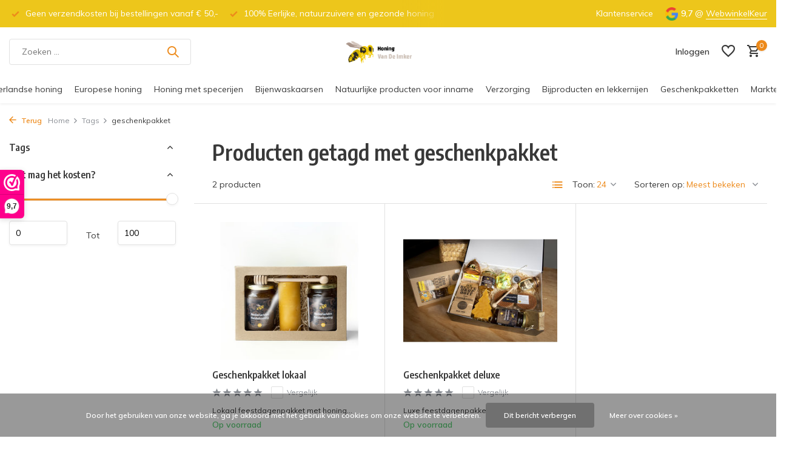

--- FILE ---
content_type: text/html;charset=utf-8
request_url: https://www.honingvandeimker.nl/tags/geschenkpakket/?source=facebook
body_size: 9966
content:
<!DOCTYPE html>
<html lang="nl">
  <head>
                                                            
<script type="text/javascript">
   window.dataLayer = window.dataLayer || [];
   dataLayer.push({
                            
      ecomm_pagetype: "category",
      ecomm_category: "Producten getagd met geschenkpakket",
      ecomm_prodid: "138279306,138280010",
             ecomm_totalvalue: "135"
                                    
             
      });
      
</script>

<script>
// <!-- Google Tag Manager -->
(function(w,d,s,l,i){w[l]=w[l]||[];w[l].push({'gtm.start':
new Date().getTime(),event:'gtm.js'});var f=d.getElementsByTagName(s)[0],
j=d.createElement(s),dl=l!='dataLayer'?'&l='+l:'';j.async=true;j.src=
'https://www.googletagmanager.com/gtm.js?id='+i+dl;f.parentNode.insertBefore(j,f);
})(window,document,'script','dataLayer','GTM-53F3CKJ');
// <!-- End Google Tag Manager -->
</script>
    <meta charset="utf-8"/>
<!-- [START] 'blocks/head.rain' -->
<!--

  (c) 2008-2026 Lightspeed Netherlands B.V.
  http://www.lightspeedhq.com
  Generated: 14-01-2026 @ 03:20:07

-->
<link rel="canonical" href="https://www.honingvandeimker.nl/tags/geschenkpakket/"/>
<link rel="alternate" href="https://www.honingvandeimker.nl/index.rss" type="application/rss+xml" title="Nieuwe producten"/>
<link href="https://cdn.webshopapp.com/assets/cookielaw.css?2025-02-20" rel="stylesheet" type="text/css"/>
<meta name="robots" content="noodp,noydir"/>
<meta name="google-site-verification" content="68DuvqmnjNtqzHVtWb7Vuxyj5tW2fq9Q8gWbo72c8Gs"/>
<meta property="og:url" content="https://www.honingvandeimker.nl/tags/geschenkpakket/?source=facebook"/>
<meta property="og:site_name" content="Honing Van De Imker "/>
<meta property="og:title" content="geschenkpakket"/>
<meta property="og:description" content="100% single source honing, stuifmeelkorrels, propolis, en bijenwaskaarsen uit eigen imkerij."/>
<script>
(function(w,d,s,l,i){w[l]=w[l]||[];w[l].push({'gtm.start':
new Date().getTime(),event:'gtm.js'});var f=d.getElementsByTagName(s)[0],
j=d.createElement(s),dl=l!='dataLayer'?'&l='+l:'';j.async=true;j.src=
'https://www.googletagmanager.com/gtm.js?id='+i+dl;f.parentNode.insertBefore(j,f);
})(window,document,'script','dataLayer','GTM-53F3CKJ');
</script>
<script>
<div id="honing-kaart" style="max-width:700px;margin:auto;"></div>

</script>
<script>
<script>
document.addEventListener("DOMContentLoaded", function () {

    const container = document.getElementById("honing-kaart");

    container.innerHTML = `
        <svg viewBox="0 0 600 700" style="width:100%;height:auto;">

            <image href="https://upload.wikimedia.org/wikipedia/commons/8/80/Benelux_map.svg"
                       x="0" y="0" width="600" height="700" />

            <circle id="ede"
                        cx="340" cy="300" r="30"
                        fill="#c9a24d"
                        opacity="0.8"
                        style="cursor:pointer;">
            </circle>

            <title id="tooltip">Honing uit Ede (10 km straal)</title>

        </svg>
    `;

    const ede = document.getElementById("ede");

    ede.addEventListener("mouseover", function () {
        ede.setAttribute("fill", "#f4c542");
    });

    ede.addEventListener("mouseout", function () {
        ede.setAttribute("fill", "#c9a24d");
    });

    ede.addEventListener("click", function () {
        window.location.href = "https://www.honingvandeimker.nl/heidehoning-van-de-imker.html";
    });

});
</script>

</script>
<!--[if lt IE 9]>
<script src="https://cdn.webshopapp.com/assets/html5shiv.js?2025-02-20"></script>
<![endif]-->
<!-- [END] 'blocks/head.rain' -->
    <title>geschenkpakket - Honing Van De Imker </title>
    <meta name="description" content="100% single source honing, stuifmeelkorrels, propolis, en bijenwaskaarsen uit eigen imkerij." />
    <meta name="keywords" content="geschenkpakket, honing, heidehoning, stuifmeelkorrels, pollen, bijenpollen, propolis, bijenwaskaarsen, lippenbalsem met honing, bijenwas, royal jelly, koninginnegelei, mede, honingwijn, honingsnoep, imker, honing van de imker, bijenhoning, imkerhonin" />
    <meta http-equiv="X-UA-Compatible" content="IE=edge">
    <meta name="viewport" content="width=device-width, initial-scale=1.0, maximum-scale=5.0, user-scalable=no">
    <meta name="apple-mobile-web-app-capable" content="yes">
    <meta name="apple-mobile-web-app-status-bar-style" content="black">

    <link rel="shortcut icon" href="https://cdn.webshopapp.com/shops/326640/themes/175411/v/2652669/assets/favicon.ico?20250613065640" type="image/x-icon" />
    <link rel="preconnect" href="https://fonts.gstatic.com" />
    <link rel="dns-prefetch" href="https://fonts.gstatic.com">
    <link rel="preconnect" href="https://fonts.googleapis.com">
		<link rel="dns-prefetch" href="https://fonts.googleapis.com">
		<link rel="preconnect" href="https://ajax.googleapis.com">
		<link rel="dns-prefetch" href="https://ajax.googleapis.com">
		<link rel="preconnect" href="https://cdn.webshopapp.com/">
		<link rel="dns-prefetch" href="https://cdn.webshopapp.com/">
    
                        <link rel="preload" href="https://fonts.googleapis.com/css2?family=Muli:wght@300;400;600&family=Encode+Sans+Condensed:wght@600&display=swap" as="style" />
    <link rel="preload" href="https://cdn.webshopapp.com/shops/326640/themes/175411/assets/bootstrap-min.css?20260113132647" as="style" />
    <link rel="preload" href="https://cdn.webshopapp.com/shops/326640/themes/175411/assets/owl-carousel-min.css?20260113132647" as="style" />
    <link rel="preload" href="https://cdn.jsdelivr.net/npm/@fancyapps/ui/dist/fancybox.css" as="style" />
    <link rel="preload" href="https://cdn.webshopapp.com/assets/gui-2-0.css?2025-02-20" as="style" />
    <link rel="preload" href="https://cdn.webshopapp.com/assets/gui-responsive-2-0.css?2025-02-20" as="style" />
        	<link rel="preload" href="https://cdn.webshopapp.com/shops/326640/themes/175411/assets/icomoon-medium.ttf?20260113132647" as="font" crossorigin>
        <link rel="preload" href="https://cdn.webshopapp.com/shops/326640/themes/175411/assets/style.css?20260113132647" as="style" />
    <link rel="preload" href="https://cdn.webshopapp.com/shops/326640/themes/175411/assets/custom.css?20260113132647" as="style" />
    
    <script src="https://cdn.webshopapp.com/assets/jquery-1-9-1.js?2025-02-20"></script>
        <link rel="preload" href="https://cdn.webshopapp.com/shops/326640/themes/175411/assets/jquery-ui.js?20260113132647" as="script">    <link rel="preload" href="https://cdn.webshopapp.com/shops/326640/themes/175411/assets/bootstrap-min.js?20260113132647" as="script">
    <link rel="preload" href="https://cdn.webshopapp.com/assets/gui.js?2025-02-20" as="script">
    <link rel="preload" href="https://cdn.webshopapp.com/assets/gui-responsive-2-0.js?2025-02-20" as="script">
    <link rel="preload" href="https://cdn.webshopapp.com/shops/326640/themes/175411/assets/scripts.js?20260113132647" as="script">
    <link rel="preload" href="https://cdn.webshopapp.com/shops/326640/themes/175411/assets/global.js?20260113132647" as="script">
    
    <meta property="og:title" content="geschenkpakket">
<meta property="og:type" content="website"> 
<meta property="og:site_name" content="Honing Van De Imker ">
<meta property="og:url" content="https://www.honingvandeimker.nl/">
<meta property="og:image" content="https://cdn.webshopapp.com/shops/326640/themes/175411/assets/share-image.jpg?20260113132647">
<meta name="twitter:title" content="geschenkpakket">
<meta name="twitter:description" content="100% single source honing, stuifmeelkorrels, propolis, en bijenwaskaarsen uit eigen imkerij.">
<meta name="twitter:site" content="Honing Van De Imker ">
<meta name="twitter:card" content="https://cdn.webshopapp.com/shops/326640/themes/175411/v/2496999/assets/logo.png?20250603220552">
<meta name="twitter:image" content="https://cdn.webshopapp.com/shops/326640/themes/175411/assets/share-image.jpg?20260113132647">
<script type="application/ld+json">
  [
        {
      "@context": "https://schema.org/",
      "@type": "BreadcrumbList",
      "itemListElement":
      [
        {
          "@type": "ListItem",
          "position": 1,
          "item": {
            "@id": "https://www.honingvandeimker.nl/",
            "name": "Home"
          }
        },
                {
          "@type": "ListItem",
          "position": 2,
          "item":	{
            "@id": "https://www.honingvandeimker.nl/tags/",
            "name": "Tags"
          }
        },                {
          "@type": "ListItem",
          "position": 3,
          "item":	{
            "@id": "https://www.honingvandeimker.nl/tags/geschenkpakket/",
            "name": "geschenkpakket"
          }
        }              ]
    },
            {
      "@context": "https://schema.org/",
      "@type": "Organization",
      "url": "https://www.honingvandeimker.nl/",
      "name": "Honing Van De Imker ",
      "legalName": "Honing Van De Imker ",
      "description": "100% single source honing, stuifmeelkorrels, propolis, en bijenwaskaarsen uit eigen imkerij.",
      "logo": "https://cdn.webshopapp.com/shops/326640/themes/175411/v/2496999/assets/logo.png?20250603220552",
      "image": "https://cdn.webshopapp.com/shops/326640/themes/175411/assets/share-image.jpg?20260113132647",
      "contactPoint": {
        "@type": "ContactPoint",
        "contactType": "Customer service",
        "telephone": ""
      },
      "address": {
        "@type": "PostalAddress",
        "streetAddress": "",
        "addressLocality": "",
        "postalCode": "",
        "addressCountry": "NL"
      }
          },
    { 
      "@context": "https://schema.org/", 
      "@type": "WebSite", 
      "url": "https://www.honingvandeimker.nl/", 
      "name": "Honing Van De Imker ",
      "description": "100% single source honing, stuifmeelkorrels, propolis, en bijenwaskaarsen uit eigen imkerij.",
      "author": [
        {
          "@type": "Organization",
          "url": "https://www.dmws.nl/",
          "name": "DMWS BV",
          "address": {
            "@type": "PostalAddress",
            "streetAddress": "Wilhelmina plein 25",
            "addressLocality": "Eindhoven",
            "addressRegion": "NB",
            "postalCode": "5611 HG",
            "addressCountry": "NL"
          }
        }
      ]
    }      ]
</script>    
    <link rel="stylesheet" href="https://fonts.googleapis.com/css2?family=Muli:wght@300;400;600&family=Encode+Sans+Condensed:wght@600&display=swap" type="text/css">
    <link rel="stylesheet" href="https://cdn.webshopapp.com/shops/326640/themes/175411/assets/bootstrap-min.css?20260113132647" type="text/css">
    <link rel="stylesheet" href="https://cdn.webshopapp.com/shops/326640/themes/175411/assets/owl-carousel-min.css?20260113132647" type="text/css">
    <link rel="stylesheet" href="https://cdn.jsdelivr.net/npm/@fancyapps/ui/dist/fancybox.css" type="text/css">
    <link rel="stylesheet" href="https://cdn.webshopapp.com/assets/gui-2-0.css?2025-02-20" type="text/css">
    <link rel="stylesheet" href="https://cdn.webshopapp.com/assets/gui-responsive-2-0.css?2025-02-20" type="text/css">
    <link rel="stylesheet" href="https://cdn.webshopapp.com/shops/326640/themes/175411/assets/style.css?20260113132647" type="text/css">
    <link rel="stylesheet" href="https://cdn.webshopapp.com/shops/326640/themes/175411/assets/custom.css?20260113132647" type="text/css">
  </head>
  <body>
    <!-- Google Tag Manager (noscript) --><noscript><iframe src="https://www.googletagmanager.com/ns.html?id=GTM-53F3CKJ"
        height="0" width="0" style="display:none;visibility:hidden"></iframe></noscript><!-- End Google Tag Manager (noscript) --><aside id="cart" class="sidebar d-flex cart palette-bg-white"><div class="heading d-none d-sm-block"><i class="icon-x close"></i><h3>Mijn winkelwagen</h3></div><div class="heading d-sm-none palette-bg-accent-light mobile"><i class="icon-x close"></i><h3>Mijn winkelwagen</h3></div><div class="filledCart d-none"><ul class="list-cart list-inline mb-0 scrollbar"></ul><div class="totals-wrap"><p data-cart="total">Totaal (<span class="length">0</span>) producten<span class="amount">€0,00</span></p><p data-cart="shipping" class="shipping d-none">Verzendkosten<span class="positive"><b>Gratis</b></span></p><p data-cart="vat">BTW<span>€0,00</span></p><p class="free-shipping">Shop nog voor <b class="amount">€50,00</b> en je bestelling wordt <b class="positive">Gratis</b> verzonden!</p><p class="total" data-cart="grand-total"><b>Totaalbedrag</b><span class="grey">Incl. btw</span><span><b>€0,00</b></span></p></div><div class="continue d-flex align-items-center"><a href="https://www.honingvandeimker.nl/cart/" class="button solid cta">Ja, ik wil dit bestellen</a></div></div><p class="emptyCart align-items-center">U heeft geen artikelen in uw winkelwagen...</p><div class="bottom d-none d-sm-block"><div class="payments d-flex justify-content-center flex-wrap dmws-payments"><div class="d-flex align-items-center justify-content-center"><img class="lazy" src="https://cdn.webshopapp.com/shops/326640/themes/175411/assets/lazy-preload.jpg?20260113132647" data-src="https://cdn.webshopapp.com/assets/icon-payment-ideal.png?2025-02-20" alt="iDEAL" height="16" width="37" /></div><div class="d-flex align-items-center justify-content-center"><img class="lazy" src="https://cdn.webshopapp.com/shops/326640/themes/175411/assets/lazy-preload.jpg?20260113132647" data-src="https://cdn.webshopapp.com/assets/icon-payment-banktransfer.png?2025-02-20" alt="Bank transfer" height="16" width="37" /></div><div class="d-flex align-items-center justify-content-center"><img class="lazy" src="https://cdn.webshopapp.com/shops/326640/themes/175411/assets/lazy-preload.jpg?20260113132647" data-src="https://cdn.webshopapp.com/assets/icon-payment-mistercash.png?2025-02-20" alt="Bancontact" height="16" width="37" /></div><div class="d-flex align-items-center justify-content-center"><img class="lazy" src="https://cdn.webshopapp.com/shops/326640/themes/175411/assets/lazy-preload.jpg?20260113132647" data-src="https://cdn.webshopapp.com/assets/icon-payment-klarnapaylater.png?2025-02-20" alt="Klarna." height="16" width="37" /></div><div class="d-flex align-items-center justify-content-center"><img class="lazy" src="https://cdn.webshopapp.com/shops/326640/themes/175411/assets/lazy-preload.jpg?20260113132647" data-src="https://cdn.webshopapp.com/assets/icon-payment-klarna.png?2025-02-20" alt="Klarna invoice" height="16" width="37" /></div></div></div></aside><header id="variant-5" class="d-none d-md-block sticky"><div class="topbar palette-bg-dark"><div class="container"><div class="row align-items-center justify-content-between"><div class="col-6 col-xl-7"><div class="usp" data-total="3"><div class="list"><div class="item"><i class="icon-check"></i>  Geen verzendkosten bij bestellingen vanaf € 50,-</div><div class="item"><i class="icon-check"></i>  100% Eerlijke, natuurzuivere en gezonde honing</div><div class="item"><i class="icon-check"></i>  Op werkdagen voor 15:00 uur besteld, zelfde dag verzonden</div></div></div></div><div class="col-6 col-xl-5 d-flex align-items-center justify-content-end"><div><a href="/service">Klantenservice</a></div><div class="review-widget"><img class="lazy" src="https://cdn.webshopapp.com/shops/326640/themes/175411/assets/lazy-preload.jpg?20260113132647" data-src="https://cdn.webshopapp.com/shops/326640/themes/175411/assets/review-widget.png?20260113132532" alt="Review Logo" height="22" width="22" /><b>9,7</b><span class="d-none d-lg-inline"> @ <a href="https://www.webwinkelkeur.nl/webshop/Honing-van-de-Imker_1204979" target="_blank">WebwinkelKeur</a></span></div></div></div></div></div><div class="sticky"><div class="overlay palette-bg-white"></div><div class="mainbar palette-bg-white"><div class="container"><div class="row align-items-center justify-content-between"><div class="col-5"><form action="https://www.honingvandeimker.nl/search/" method="get" role="search" class="formSearch search-form default"><input type="text" name="q" autocomplete="off" value="" aria-label="Zoeken" placeholder="Zoeken ..." /><i class="icon-x"></i><button type="submit" class="search-btn" title="Zoeken"><i class="icon-search"></i></button><div class="search-results palette-bg-white"><div class="heading">Zoekresultaten voor '<span></span>'</div><ul class="list-inline list-results"></ul><ul class="list-inline list-products"></ul><a href="#" class="all">Bekijk alle resultaten</a></div></form></div><div class="col-2 d-flex justify-content-center"><a href="https://www.honingvandeimker.nl/" title="Honing Van De Imker | 4 Generaties Imkerambacht | Alleen Nederlandse Honing Uit Eigen Imkerij" class="logo nf"><img src="https://cdn.webshopapp.com/shops/326640/themes/175411/v/2496999/assets/logo.png?20250603220552" alt="Honing Van De Imker | 4 Generaties Imkerambacht | Alleen Nederlandse Honing Uit Eigen Imkerij" width="150" height="40" /></a></div><div class="col-5 d-flex align-items-center justify-content-end"><a href="" class="link"></a><div class="wrap-cart d-flex align-items-center"><a href="https://www.honingvandeimker.nl/account/login/" class="nf"><span class="d-lg-none"><i class="icon-account"></i></span><span class="d-none d-lg-block">Inloggen</span></a><div class="drop-down with-overlay account wishlist"><div class="current"><a href="https://www.honingvandeimker.nl/account/login/" aria-label="Verlanglijst" class="nf"><span class="fs0">Verlanglijst</span><i class="icon-wishlist"></i></a></div><div class="drop shadow d-none d-md-block"><h4>Geen producten op verlanglijst...</h4><p>Log in en voeg producten toe door op het <i class="icon-wishlist"></i> icoon te klikken.</p><div class="d-flex align-items-center justify-content-between"><a href="https://www.honingvandeimker.nl/account/login/" class="button">Inloggen</a><span>Nieuw? <a href="https://www.honingvandeimker.nl/account/register/">Account aanmaken</a></span></div></div></div><a href="https://www.honingvandeimker.nl/cart/" class="pos-r cart nf"><i class="icon-cart"></i><span class="count">0</span></a></div></div></div></div></div><div class="menubar palette-bg-white shadow"><div class="container"><div class="row"><div class="col-12"><div class="menu d-none d-md-flex align-items-center w-100 justify-content-center default default mega "><ul class="list-inline mb-0"><li class="list-inline-item"><a href="https://www.honingvandeimker.nl/nederlandse-honing/">Nederlandse honing</a></li><li class="list-inline-item"><a href="https://www.honingvandeimker.nl/europese-honing/">Europese honing</a></li><li class="list-inline-item"><a href="https://www.honingvandeimker.nl/honing-met-specerijen/">Honing met specerijen</a></li><li class="list-inline-item has-sub"><a href="https://www.honingvandeimker.nl/bijenwaskaarsen/">Bijenwaskaarsen</a><ul class="sub palette-bg-white"><li class=""><a href="https://www.honingvandeimker.nl/bijenwaskaarsen/alle-bijenwaskaarsen/">Alle bijenwaskaarsen</a></li><li class=""><a href="https://www.honingvandeimker.nl/bijenwaskaarsen/moderne-designs/">Moderne designs</a></li><li class=""><a href="https://www.honingvandeimker.nl/bijenwaskaarsen/stompkaarsen/">Stompkaarsen</a></li><li class=""><a href="https://www.honingvandeimker.nl/bijenwaskaarsen/dinerkaarsen/">Dinerkaarsen</a></li><li class=""><a href="https://www.honingvandeimker.nl/bijenwaskaarsen/natuurlijke-vormen/">Natuurlijke vormen</a></li></ul></li><li class="list-inline-item"><a href="https://www.honingvandeimker.nl/natuurlijke-producten-voor-inname/">Natuurlijke producten voor inname</a></li><li class="list-inline-item"><a href="https://www.honingvandeimker.nl/verzorging/">Verzorging</a></li><li class="list-inline-item"><a href="https://www.honingvandeimker.nl/bijproducten-en-lekkernijen/">Bijproducten en lekkernijen</a></li><li class="list-inline-item"><a href="https://www.honingvandeimker.nl/geschenkpakketten/">Geschenkpakketten </a></li><li class="list-inline-item"><a href="https://www.honingvandeimker.nl/markten/">Markten</a></li></ul></div></div></div></div></div></div><div class="spacetop"></div></header><header id="mobile-variant-4" class="d-md-none mobile-header sticky"><div class="overlay palette-bg-white"></div><div class="top shadow palette-bg-white"><div class="container"><div class="row"><div class="col-12 d-flex align-items-center justify-content-between"><div class="d-md-none mobile-menu"><i class="icon-menu"></i><div class="menu-wrapper"><div class="d-flex align-items-center justify-content-between heading palette-bg-accent-light"><span>Menu</span><i class="icon-x"></i></div><ul class="list-inline mb-0 palette-bg-white"><li class="link"><a href=""></a></li><li class="categories images"><a href="https://www.honingvandeimker.nl/catalog/" data-title="categorieën">Categorieën</a><div class="back">Terug naar <span></span></div><ul><li class="img"><a href="https://www.honingvandeimker.nl/nederlandse-honing/" class="nf" data-title="nederlandse honing"><img src="https://cdn.webshopapp.com/shops/326640/files/395132508/30x40x3/image.jpg" alt="Nederlandse honing" height="40" width="30" />Nederlandse honing</a></li><li class="img"><a href="https://www.honingvandeimker.nl/europese-honing/" class="nf" data-title="europese honing"><img src="https://cdn.webshopapp.com/shops/326640/files/480240766/30x40x3/image.jpg" alt="Europese honing" height="40" width="30" />Europese honing</a></li><li class="img"><a href="https://www.honingvandeimker.nl/honing-met-specerijen/" class="nf" data-title="honing met specerijen"><img src="https://cdn.webshopapp.com/shops/326640/files/395297425/30x40x3/image.jpg" alt="Honing met specerijen" height="40" width="30" />Honing met specerijen</a></li><li class="has-sub img"><a href="https://www.honingvandeimker.nl/bijenwaskaarsen/" class="nf" data-title="bijenwaskaarsen"><img src="https://cdn.webshopapp.com/shops/326640/files/480240767/30x40x3/image.jpg" alt="Bijenwaskaarsen" height="40" width="30" />Bijenwaskaarsen<i class="icon-chevron-down"></i></a><ul class="sub"><li class=""><a href="https://www.honingvandeimker.nl/bijenwaskaarsen/alle-bijenwaskaarsen/" data-title="alle bijenwaskaarsen">Alle bijenwaskaarsen</a></li><li class=""><a href="https://www.honingvandeimker.nl/bijenwaskaarsen/moderne-designs/" data-title="moderne designs">Moderne designs</a></li><li class=""><a href="https://www.honingvandeimker.nl/bijenwaskaarsen/stompkaarsen/" data-title="stompkaarsen">Stompkaarsen</a></li><li class=""><a href="https://www.honingvandeimker.nl/bijenwaskaarsen/dinerkaarsen/" data-title="dinerkaarsen">Dinerkaarsen</a></li><li class=""><a href="https://www.honingvandeimker.nl/bijenwaskaarsen/natuurlijke-vormen/" data-title="natuurlijke vormen">Natuurlijke vormen</a></li></ul></li><li class="img"><a href="https://www.honingvandeimker.nl/natuurlijke-producten-voor-inname/" class="nf" data-title="natuurlijke producten voor inname"><img src="https://cdn.webshopapp.com/shops/326640/files/480240768/30x40x3/image.jpg" alt="Natuurlijke producten voor inname" height="40" width="30" />Natuurlijke producten voor inname</a></li><li class="img"><a href="https://www.honingvandeimker.nl/verzorging/" class="nf" data-title="verzorging"><img src="https://cdn.webshopapp.com/shops/326640/files/480240770/30x40x3/image.jpg" alt="Verzorging" height="40" width="30" />Verzorging</a></li><li class="img"><a href="https://www.honingvandeimker.nl/bijproducten-en-lekkernijen/" class="nf" data-title="bijproducten en lekkernijen"><img src="https://cdn.webshopapp.com/shops/326640/files/479082301/30x40x3/image.jpg" alt="Bijproducten en lekkernijen" height="40" width="30" />Bijproducten en lekkernijen</a></li><li class="img"><a href="https://www.honingvandeimker.nl/geschenkpakketten/" class="nf" data-title="geschenkpakketten "><img src="https://cdn.webshopapp.com/shops/326640/files/413243623/30x40x3/image.jpg" alt="Geschenkpakketten " height="40" width="30" />Geschenkpakketten </a></li><li class="img"><a href="https://www.honingvandeimker.nl/markten/" class="nf" data-title="markten"><img src="https://cdn.webshopapp.com/shops/326640/files/478369582/30x40x3/image.jpg" alt="Markten" height="40" width="30" />Markten</a></li></ul></li></ul></div></div><a href="https://www.honingvandeimker.nl/" title="Honing Van De Imker | 4 Generaties Imkerambacht | Alleen Nederlandse Honing Uit Eigen Imkerij" class="logo nf"><img src="https://cdn.webshopapp.com/shops/326640/themes/175411/v/2496999/assets/logo.png?20250603220552" alt="Honing Van De Imker | 4 Generaties Imkerambacht | Alleen Nederlandse Honing Uit Eigen Imkerij" width="150" height="40" /></a><div class="wrap-cart d-flex align-items-center"><a href="https://www.honingvandeimker.nl/account/login/" class="nf"><span class="d-lg-none"><i class="icon-account"></i></span><span class="d-none d-lg-block">Inloggen</span></a><div class="drop-down with-overlay account wishlist"><div class="current"><a href="https://www.honingvandeimker.nl/account/login/" aria-label="Verlanglijst" class="nf"><span class="fs0">Verlanglijst</span><i class="icon-wishlist"></i></a></div><div class="drop shadow d-none d-md-block"><h4>Geen producten op verlanglijst...</h4><p>Log in en voeg producten toe door op het <i class="icon-wishlist"></i> icoon te klikken.</p><div class="d-flex align-items-center justify-content-between"><a href="https://www.honingvandeimker.nl/account/login/" class="button">Inloggen</a><span>Nieuw? <a href="https://www.honingvandeimker.nl/account/register/">Account aanmaken</a></span></div></div></div><a href="https://www.honingvandeimker.nl/cart/" class="pos-r cart nf"><i class="icon-cart"></i><span class="count">0</span></a></div></div></div></div></div><div class="sub palette-bg-white shadow"><div class="container"><div class="row align-items-center justify-content-between"><div class="col-12"><div class="search-m big"></div><div class="usp" data-total="3"><div class="list"><div class="item"><i class="icon-check"></i>  Geen verzendkosten bij bestellingen vanaf € 50,-</div><div class="item"><i class="icon-check"></i>  100% Eerlijke, natuurzuivere en gezonde honing</div><div class="item"><i class="icon-check"></i>  Op werkdagen voor 15:00 uur besteld, zelfde dag verzonden</div></div></div></div></div></div></div></header><nav class="breadcrumbs"><div class="container"><div class="row"><div class="col-12"><ol class="d-flex align-items-center flex-wrap"><li class="accent"><a href="javascript: history.go(-1)"><i class="icon-arrow"></i> Terug</a></li><li class="item icon"><a href="https://www.honingvandeimker.nl/">Home <i class="icon-chevron-down"></i></a></li><li class="item icon"><a href="https://www.honingvandeimker.nl/tags/">Tags <i class="icon-chevron-down"></i></a></li><li class="item">geschenkpakket</li></ol></div></div></div></nav><article id="collection"><div class="container"><div class="row"><div class="d-lg-block col-12 col-lg-3"><div class="filter-wrap"><form action="https://www.honingvandeimker.nl/tags/geschenkpakket/" method="get" id="filter_form" class=" more-top"><input type="hidden" name="mode" value="grid" id="filter_form_mode" /><input type="hidden" name="limit" value="24" id="filter_form_limit" /><input type="hidden" name="sort" value="popular" id="filter_form_sort" /><input type="hidden" name="max" value="100" id="filter_form_max" /><input type="hidden" name="min" value="0" id="filter_form_min" /><div class="d-flex align-items-center justify-content-between d-lg-none heading palette-bg-accent-light"><span>Filters</span><i class="icon-x"></i></div><div id="dmws-filter"><div class="filter categories" data-limit="6"><h4>Tags <i class="icon-chevron-down"></i></h4><div><ul></ul></div></div><div class="filter price"><h4>Wat mag het kosten? <i class="icon-chevron-down"></i></h4><div class="ui-slider-a"><div class="manual d-flex align-items-center justify-content-between"><label for="min">Minimale<input type="number" id="min" name="min" value="0" min="0"></label><span>Tot </span><label for="max">Maximum<input type="text" id="max" name="max" value="100" max="100"></label></div></div></div></div></form></div></div><div class="col-12 col-lg-9"><div class="content-wrap"><h1 class="h1">Producten getagd met geschenkpakket</h1><div class="results-actions d-flex align-items-center justify-content-between"><div class="d-lg-none showFilter"><div class="button cta solid d-flex align-items-center"><i class="icon-lines"></i> Filter</div></div><div class="results">2 producten</div><div class="actions d-flex align-items-center"><a href="https://www.honingvandeimker.nl/tags/geschenkpakket/?mode=list" class="mode list" aria-label="List"><i class="icon-list"></i></a><form action="https://www.honingvandeimker.nl/tags/geschenkpakket/" method="get" class="form-sort d-flex" id="sort_form"><div class="limit d-flex align-items-center"><label for="limit">Toon:</label><select id="limit" name="limit"><option value="12">12</option><option value="24" selected="selected">24</option><option value="36">36</option><option value="72">72</option></select></div><div class="sort d-flex align-items-center"><label for="sort">Sorteren op:</label><select id="sortselect" name="sort"><option value="sort-by" selected disabled>Sorteren op</option><option value="popular" selected="selected">Meest bekeken</option><option value="newest">Nieuwste producten</option><option value="lowest">Laagste prijs</option><option value="highest">Hoogste prijs</option><option value="asc">Naam oplopend</option><option value="desc">Naam aflopend</option></select></div></form></div></div></div><div class="products-wrap"><div class="row products"><div class="product col-6 col-md-4 variant-2" data-url="https://www.honingvandeimker.nl/geschenkpakket-lokaal.html"><div class="wrap d-flex flex-column"><a href="https://www.honingvandeimker.nl/account/" class="add-to-wishlist" aria-label="Verlanglijst"><i class="icon-wishlist"></i></a><div class="image-wrap d-flex justify-content-center"><a href="https://www.honingvandeimker.nl/geschenkpakket-lokaal.html" title="Geschenkpakket lokaal" class="nf"><img 
             alt="Geschenkpakket lokaal"
             title="Geschenkpakket lokaal"
             class="lazy"
             src="https://cdn.webshopapp.com/shops/326640/themes/175411/assets/lazy-preload.jpg?20260113132647"
             data-src="https://cdn.webshopapp.com/shops/326640/files/413951952/285x255x2/geschenkpakket-lokaal.jpg"
             data-srcset="https://cdn.webshopapp.com/shops/326640/files/413951952/285x255x2/geschenkpakket-lokaal.jpg 1x, https://cdn.webshopapp.com/shops/326640/files/413951952/570x510x2/geschenkpakket-lokaal.jpg 2x"
             data-sizes="285w"
             width="285"
             height="255"
             data-fill="2"
           /></a></div><a href="https://www.honingvandeimker.nl/geschenkpakket-lokaal.html" title="Geschenkpakket lokaal" class="h4">Geschenkpakket lokaal</a><div class="meta d-flex"><div class="stars"><i class="icon-star"></i><i class="icon-star"></i><i class="icon-star"></i><i class="icon-star"></i><i class="icon-star"></i></div><div class="check"><label for="add-compare-138279306" class="compare d-flex align-center"><input class="compare-check" id="add-compare-138279306" type="checkbox" value="" data-add-url="https://www.honingvandeimker.nl/compare/add/273535742/" data-del-url="https://www.honingvandeimker.nl/compare/delete/273535742/" data-id="138279306" ><span class="checkmark"></span><i class="icon-check"></i> Vergelijk
            </label></div></div><p class="d-none d-sm-block">Lokaal feestdagenpakket met honing...</p><p class="d-sm-none">Lokaal feestdagenpakket...</p><div class="data d-flex"><div class="stock d-flex flex-column justify-content-center"><div class="inventory instock">Op voorraad</div><div class="shipment"></div></div><div class="prices d-flex flex-wrap align-items-center"><span class="price">€35,50 </span><span class="vat">Incl. btw</span></div></div><form action="https://www.honingvandeimker.nl/cart/add/273535742/" id="product_configure_form_138279306" method="post" class="d-flex align-items-center"><label class="d-none" for="qty-138279306">Aantal</label><input type="number" name="138279306" data-field="quantity" value="1" min="0" id="qty-138279306" pattern="[0-9]*" inputmode="numeric" /><a href="javascript:;" onclick="$('#product_configure_form_138279306').submit();" class="button cta" aria-label="Toevoegen"><i class="icon-addtocart"></i></a></form></div></div><div class="product col-6 col-md-4 variant-2" data-url="https://www.honingvandeimker.nl/geschenkpakket-deluxe.html"><div class="wrap d-flex flex-column"><a href="https://www.honingvandeimker.nl/account/" class="add-to-wishlist" aria-label="Verlanglijst"><i class="icon-wishlist"></i></a><div class="image-wrap d-flex justify-content-center"><a href="https://www.honingvandeimker.nl/geschenkpakket-deluxe.html" title="Geschenkpakket deluxe" class="nf"><img 
             alt="Geschenkpakket deluxe"
             title="Geschenkpakket deluxe"
             class="lazy"
             src="https://cdn.webshopapp.com/shops/326640/themes/175411/assets/lazy-preload.jpg?20260113132647"
             data-src="https://cdn.webshopapp.com/shops/326640/files/413963360/285x255x2/geschenkpakket-deluxe.jpg"
             data-srcset="https://cdn.webshopapp.com/shops/326640/files/413963360/285x255x2/geschenkpakket-deluxe.jpg 1x, https://cdn.webshopapp.com/shops/326640/files/413963360/570x510x2/geschenkpakket-deluxe.jpg 2x"
             data-sizes="285w"
             width="285"
             height="255"
             data-fill="2"
           /></a></div><a href="https://www.honingvandeimker.nl/geschenkpakket-deluxe.html" title="Geschenkpakket deluxe" class="h4">Geschenkpakket deluxe</a><div class="meta d-flex"><div class="stars"><i class="icon-star"></i><i class="icon-star"></i><i class="icon-star"></i><i class="icon-star"></i><i class="icon-star"></i></div><div class="check"><label for="add-compare-138280010" class="compare d-flex align-center"><input class="compare-check" id="add-compare-138280010" type="checkbox" value="" data-add-url="https://www.honingvandeimker.nl/compare/add/273536161/" data-del-url="https://www.honingvandeimker.nl/compare/delete/273536161/" data-id="138280010" ><span class="checkmark"></span><i class="icon-check"></i> Vergelijk
            </label></div></div><p class="d-none d-sm-block">Luxe feestdagenpakket met honing, ...</p><p class="d-sm-none">Luxe feestdagenpakket m...</p><div class="data d-flex"><div class="stock d-flex flex-column justify-content-center"><div class="inventory instock">Op voorraad</div><div class="shipment"></div></div><div class="prices d-flex flex-wrap align-items-center"><span class="price">€99,50 </span><span class="vat">Incl. btw</span></div></div><form action="https://www.honingvandeimker.nl/cart/add/273536161/" id="product_configure_form_138280010" method="post" class="d-flex align-items-center"><label class="d-none" for="qty-138280010">Aantal</label><input type="number" name="138280010" data-field="quantity" value="1" min="0" id="qty-138280010" pattern="[0-9]*" inputmode="numeric" /><a href="javascript:;" onclick="$('#product_configure_form_138280010').submit();" class="button cta" aria-label="Toevoegen"><i class="icon-addtocart"></i></a></form></div></div></div></div></div></div></div><div class="other-categories" data-url="https://www.honingvandeimker.nl/tags/" data-pagetitle="geschenkpakket"><div class="container"><div class="row"><div class="col-12"><h3>Overige categorieën in Tags</h3><div class="slider d-flex scrollbar"></div></div></div></div></div></article><footer id="footer"><div class="footer-wrap palette-bg-black"><div class="container"><div class="row"><div class="col-12 col-md-3"><div class="h4">Klantenservice<i class="icon-chevron-down d-md-none"></i></div><ul class="list-inline"><li><a href="https://www.honingvandeimker.nl/service/about/" title="Over ons" >Over ons</a></li><li><a href="https://www.honingvandeimker.nl/service/general-terms-conditions/" title="Algemene voorwaarden" >Algemene voorwaarden</a></li><li><a href="https://www.honingvandeimker.nl/service/privacy-policy/" title="Privacy Policy" >Privacy Policy</a></li><li><a href="https://www.honingvandeimker.nl/service/shipping-returns/" title="Verzenden &amp; retourneren" >Verzenden &amp; retourneren</a></li><li><a href="https://www.honingvandeimker.nl/service/" title="Contact" >Contact</a></li><li><a href="https://www.honingvandeimker.nl/sitemap/" title="Sitemap" >Sitemap</a></li><li><a href="https://www.honingvandeimker.nl/service/klachtenpagina/" title="Klachtenpagina" >Klachtenpagina</a></li><li><a href="https://www.honingvandeimker.nl/service/b2b/" title="B2B" >B2B</a></li><li><a href="https://www.honingvandeimker.nl/service/kaart/" title="Kaart" >Kaart</a></li></ul></div><div class="col-12 col-md-3"><div class="h4">Mijn account<i class="icon-chevron-down d-md-none"></i></div><div><ul class="list-inline"><li><a href="https://www.honingvandeimker.nl/account/login/">Inloggen</a></li><li><a href="https://www.honingvandeimker.nl/account/register/">Account aanmaken</a></li></ul></div></div><div class="col-12 col-md-3 information"><div class="h4">Informatie<i class="icon-chevron-down d-md-none"></i></div><ul class="list-inline"></ul></div><div class="col-12 col-md-3 open"><div class="h4">Honing Van De Imker</div><div><div class="d-flex socials"><a href="https://www.instagram.com/honingvandeimkernl/" target="_blank" rel="noopener" aria-label="Instagram"><i class="icon-instagram"></i></a></div><p class="newsletter"><a href="javascript:;" data-openpopup="newsletter">Meld je aan voor onze nieuwsbrief</a></p></div></div></div><hr class="full-width" /></div><div class="copyright-payment"><div class="container"><div class="row align-items-center"><div class="col-12 col-md-4 d-flex align-items-center"><img class="lazy small-logo" src="https://cdn.webshopapp.com/shops/326640/themes/175411/assets/lazy-preload.jpg?20260113132647" data-src="" alt="Copyright logo" height="30" width="30" /><p class="copy dmws-copyright">© 2026 Honing Van De Imker  - Theme By <a href="https://www.dmws.nl/lightspeed-themes" target="_blank" rel="noopener">DMWS</a> x <a href="https://plus.dmws.nl/" title="Upgrade your theme with Plus+ for Lightspeed" target="_blank" rel="noopener">Plus+</a><a href="https://www.honingvandeimker.nl/rss/" class="rss">RSS-feed</a></p></div><div class="col-4 text-center d-none d-md-block"><div class="review-widget big d-flex align-items-center text-left"><span class="score">9,7<img class="lazy" src="https://cdn.webshopapp.com/shops/326640/themes/175411/assets/lazy-preload.jpg?20260113132647" data-src="https://cdn.webshopapp.com/shops/326640/themes/175411/assets/review-widget.png?20260113132532" alt="Review Logo" /></span><span>Wij scoren een <b>9,7</b> op <a target="_blank" href="https://www.webwinkelkeur.nl/webshop/Honing-van-de-Imker_1204979">WebwinkelKeur</a></span></div></div><div class="col-12 col-md-4"><div class="payments d-flex justify-content-center flex-wrap dmws-payments"><div class="d-flex align-items-center justify-content-center"><img class="lazy" src="https://cdn.webshopapp.com/shops/326640/themes/175411/assets/lazy-preload.jpg?20260113132647" data-src="https://cdn.webshopapp.com/assets/icon-payment-ideal.png?2025-02-20" alt="iDEAL" height="16" width="37" /></div><div class="d-flex align-items-center justify-content-center"><img class="lazy" src="https://cdn.webshopapp.com/shops/326640/themes/175411/assets/lazy-preload.jpg?20260113132647" data-src="https://cdn.webshopapp.com/assets/icon-payment-banktransfer.png?2025-02-20" alt="Bank transfer" height="16" width="37" /></div><div class="d-flex align-items-center justify-content-center"><img class="lazy" src="https://cdn.webshopapp.com/shops/326640/themes/175411/assets/lazy-preload.jpg?20260113132647" data-src="https://cdn.webshopapp.com/assets/icon-payment-mistercash.png?2025-02-20" alt="Bancontact" height="16" width="37" /></div><div class="d-flex align-items-center justify-content-center"><img class="lazy" src="https://cdn.webshopapp.com/shops/326640/themes/175411/assets/lazy-preload.jpg?20260113132647" data-src="https://cdn.webshopapp.com/assets/icon-payment-klarnapaylater.png?2025-02-20" alt="Klarna." height="16" width="37" /></div><div class="d-flex align-items-center justify-content-center"><img class="lazy" src="https://cdn.webshopapp.com/shops/326640/themes/175411/assets/lazy-preload.jpg?20260113132647" data-src="https://cdn.webshopapp.com/assets/icon-payment-klarna.png?2025-02-20" alt="Klarna invoice" height="16" width="37" /></div></div></div></div></div></div></div></footer><script>
  var baseUrl = 'https://www.honingvandeimker.nl/';
  var baseDomain = '.honingvandeimker.nl';
  var shopId = 326640;
  var collectionUrl = 'https://www.honingvandeimker.nl/collection/';
  var cartURL = 'https://www.honingvandeimker.nl/cart/';
  var cartAdd = 'https://www.honingvandeimker.nl/cart/add/';
  var cartDelete = 'https://www.honingvandeimker.nl/cart/delete/';
  var loginUrl = 'https://www.honingvandeimker.nl/account/login/';
  var searchUrl = 'https://www.honingvandeimker.nl/search/';
  var compareUrl = 'https://www.honingvandeimker.nl/compare/?format=json';
  var notfound = 'Geen producten gevonden.';
  var nobrands = 'Geen merken gevonden';
  var lazyPreload = 'https://cdn.webshopapp.com/shops/326640/themes/175411/assets/lazy-preload.jpg?20260113132647';
  var priceStatus = 'enabled';
	var loggedIn = 0;
	var shopCurrency = '€';
  var ajaxTranslations = {"Add to cart":"Toevoegen aan winkelwagen","Wishlist":"Verlanglijst","Add to wishlist":"Aan verlanglijst toevoegen","Compare":"Vergelijk","Add to compare":"Toevoegen om te vergelijken","Brands":"Merken","Discount":"Korting","Delete":"Verwijderen","Total excl. VAT":"Totaal excl. btw","Shipping costs":"Verzendkosten","Total incl. VAT":"Totaal incl. btw","Excl. VAT":"Excl. btw","Read more":"Lees meer","Read less":"Lees minder","January":"Januari","February":"Februari","March":"Maart","April":"April","May":"Mei","June":"Juni","July":"Juli","August":"Augustus","September":"September","October":"Oktober","November":"November","December":"December","Sunday":"Zondag","Monday":"Maandag","Tuesday":"Dinsdag","Wednesday":"Woensdag","Thursday":"Donderdag","Friday":"Vrijdag","Saturday":"Zaterdag","Your review has been accepted for moderation.":"Het taalgebruik in uw review is goedgekeurd.","Order":"Order","Date":"Datum","Total":"Totaal","Status":"Status","View product":"Bekijk product","Awaiting payment":"In afwachting van betaling","Awaiting pickup":"Wacht op afhalen","Picked up":"Afgehaald","Shipped":"Verzonden","Quantity":"Aantal","Cancelled":"Geannuleerd","No products found":"Geen producten gevonden","Awaiting shipment":"Wacht op verzending","No orders found":"No orders found","Additional costs":"Bijkomende kosten","Show more":"Toon meer","Show less":"Toon minder","By":"Door"};
	var mobileFilterBG = 'palette-bg-white';
	var articleDate = true  
  var openCart = false;
  var activateSideCart = 0;
	var enableWishlist = 1;
	var wishlistUrl = 'https://www.honingvandeimker.nl/account/wishlist/?format=json';

      var showPrices = 1;
  
  var shopb2b = 0;
	var cartTax = 1;
	var freeShippingAmount = 50;
  
  var volumeDiscount = 'Koop [q] voor <b>[b]</b> per stuk en bespaar <span>[p]</span>';
	var validFor = 'Geldig voor';
	var noRewards = 'Geen beloningen beschikbaar voor deze order.';
	var apply = 'Toepassen';
	var points = 'punten';
	var showSecondImage = 0;
	var showCurrency =  '€'  ;

	window.LS_theme = {
    "name":"Switch",
    "developer":"DMWS",
    "docs":"https://supportdmws.zendesk.com/hc/nl/sections/360005766879-Theme-Switch",
  }
</script><div class="popup newsletter"><div class="container"><div class="wrap d-flex"><i class="icon-x"></i><div class="image"><img class="lazy" src="https://cdn.webshopapp.com/shops/326640/themes/175411/assets/lazy-preload.jpg?20260113132647" data-src="https://cdn.webshopapp.com/shops/326640/themes/175411/v/2676022/assets/newsletter-image.jpg?20250710102001" alt="" /></div><div class="content"><h2>Aanmelden nieuwsbrief</h2><p>Schrijf je in voor onze nieuwsbrief en ontvang direct 5% korting op je eerste bestelling!</p><form id="formNewsletterFooter" action="https://www.honingvandeimker.nl/account/newsletter/" method="post" class="d-flex flex-column align-items-start"><input type="hidden" name="key" value="11f4ecb8b5b69d451268cdc735b42e64" /><label>E-mailadres <span class="negative">*</span></label><div class="validate-email"><input type="text" name="email" id="formNewsletterEmail" placeholder="E-mailadres"/></div><button type="submit" class="button">Abonneer</button><a class="small" href="https://www.honingvandeimker.nl/service/privacy-policy/">* Lees hier de wettelijke beperkingen</a></form></div></div></div></div><div id="compare-btn" ><a href="javascript:;" class="open-compare">Vergelijk <span class="compare-items" data-compare-items>0</span><i class="icon-chevron-down"></i></a><div class="compare-products-block"><ul class="compare-products"></ul><p class="bottom">Voeg nog een product toe <span>(max. 5)</span></p><p class="submit"><a class="button w-100" href="https://www.honingvandeimker.nl/compare/">Start vergelijking</a></p></div></div><script>
/* <![CDATA[ */
  var google_conversion_id = '816351456';
  var google_custom_params = window.google_tag_params;
  var google_remarketing_only = true;
  /* ]]> */
</script><script defer type="text/javascript" src="//www.googleadservices.com/pagead/conversion.js"></script><noscript><div style="display:inline;"><img height="1" width="1" style="border-style:none;" alt="" src="//googleads.g.doubleclick.net/pagead/viewthroughconversion/816351456/?guid=ON&script=0"/></div></noscript><!-- [START] 'blocks/body.rain' --><script>
(function () {
  var s = document.createElement('script');
  s.type = 'text/javascript';
  s.async = true;
  s.src = 'https://www.honingvandeimker.nl/services/stats/pageview.js';
  ( document.getElementsByTagName('head')[0] || document.getElementsByTagName('body')[0] ).appendChild(s);
})();
</script><!-- Global site tag (gtag.js) - Google Analytics --><script async src="https://www.googletagmanager.com/gtag/js?id=G-N4RKYMHBQF"></script><script>
    window.dataLayer = window.dataLayer || [];
    function gtag(){dataLayer.push(arguments);}

        gtag('consent', 'default', {"ad_storage":"granted","ad_user_data":"granted","ad_personalization":"granted","analytics_storage":"granted"});
    
    gtag('js', new Date());
    gtag('config', 'G-N4RKYMHBQF', {
        'currency': 'EUR',
                'country': 'NL'
    });

        gtag('event', 'view_item_list', {"items":[{"item_id":273535742,"item_name":"Geschenkpakket lokaal","currency":"EUR","item_brand":"","item_variant":"Geschenkpakket lokaal","price":35.5,"quantity":1,"item_category":"Geschenkpakketten"},{"item_id":273536161,"item_name":"Geschenkpakket deluxe","currency":"EUR","item_brand":"","item_variant":"Geschenkpakket deluxe","price":99.5,"quantity":1,"item_category":"Geschenkpakketten"}]});
    </script><script>
(function () {
  var s = document.createElement('script');
  s.type = 'text/javascript';
  s.async = true;
  s.src = 'https://components.lightspeed.mollie.com/static/js/lazyload.js';
  ( document.getElementsByTagName('head')[0] || document.getElementsByTagName('body')[0] ).appendChild(s);
})();
</script><script>
(function () {
  var s = document.createElement('script');
  s.type = 'text/javascript';
  s.async = true;
  s.src = 'https://dashboard.webwinkelkeur.nl/webshops/sidebar.js?id=1204979';
  ( document.getElementsByTagName('head')[0] || document.getElementsByTagName('body')[0] ).appendChild(s);
})();
</script><div class="wsa-cookielaw">
      Door het gebruiken van onze website, ga je akkoord met het gebruik van cookies om onze website te verbeteren.
    <a href="https://www.honingvandeimker.nl/cookielaw/optIn/" class="wsa-cookielaw-button wsa-cookielaw-button-green" rel="nofollow" title="Dit bericht verbergen">Dit bericht verbergen</a><a href="https://www.honingvandeimker.nl/service/privacy-policy/" class="wsa-cookielaw-link" rel="nofollow" title="Meer over cookies">Meer over cookies &raquo;</a></div><!-- [END] 'blocks/body.rain' --><script defer src="https://cdn.webshopapp.com/shops/326640/themes/175411/assets/jquery-ui.js?20260113132647"></script><script defer src="https://cdn.webshopapp.com/shops/326640/themes/175411/assets/bootstrap-min.js?20260113132647"></script><script defer src="https://cdn.webshopapp.com/assets/gui.js?2025-02-20"></script><script defer src="https://cdn.webshopapp.com/assets/gui-responsive-2-0.js?2025-02-20"></script><script defer src="https://cdn.webshopapp.com/shops/326640/themes/175411/assets/scripts.js?20260113132647"></script><script defer src="https://cdn.webshopapp.com/shops/326640/themes/175411/assets/global.js?20260113132647"></script>  </body>
</html>

--- FILE ---
content_type: text/javascript;charset=utf-8
request_url: https://www.honingvandeimker.nl/services/stats/pageview.js
body_size: -413
content:
// SEOshop 14-01-2026 03:20:10